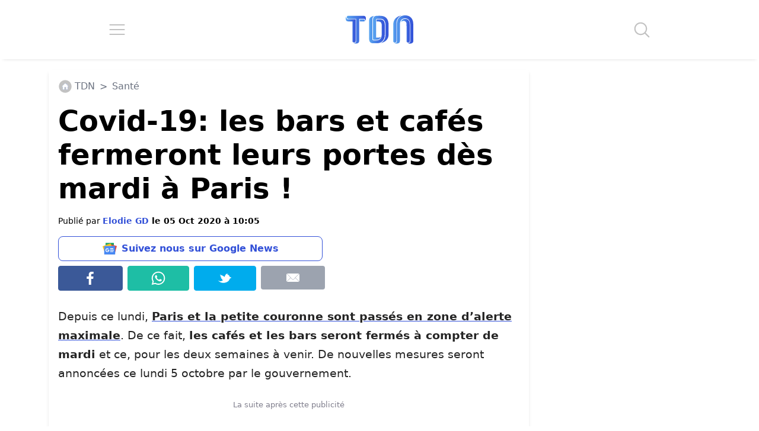

--- FILE ---
content_type: application/javascript; charset=utf-8
request_url: https://fundingchoicesmessages.google.com/f/AGSKWxV94sSAInmAIcDCJ73lkIEHyU5f3b4C6QdT9VfOv6Dw1mWRXCgPCmU3ISW_X4n7t9QS1QHajkFVpgLjeAj7LA50cgjyRq6jQ-s7Q17_3nz__XluY9rhd5Cv64hCe4XguKcxJRPBxeqDMmLihvmb78fw7hc5MEXVLzhenvhDz7kctKbWaHmW0_0LSCx1/_/affiliate/displayWidget?/cache/ads_/advertisinglinks__images/ads/.topad.
body_size: -1290
content:
window['7f12036c-3244-4245-bf1d-bc4a5b5fd0d0'] = true;